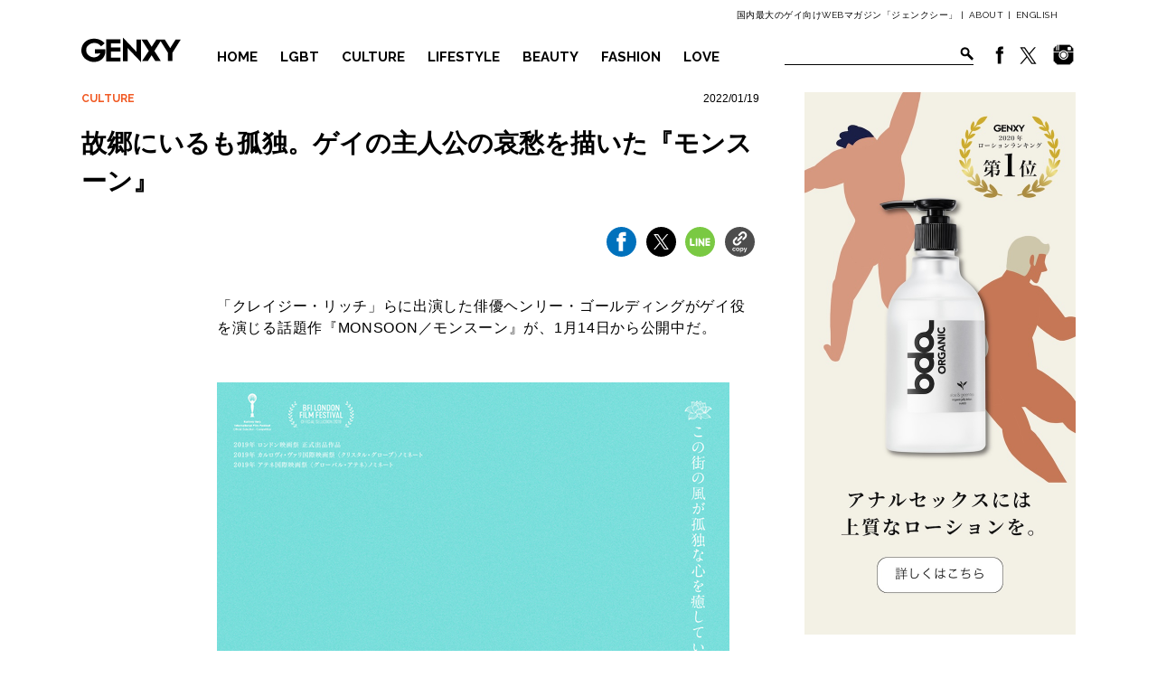

--- FILE ---
content_type: text/html; charset=UTF-8
request_url: https://genxy-net.com/post_theme04/221191ll/
body_size: 9080
content:
<!DOCTYPE html> <!--[if IE 6]><html id="ie6" dir="ltr" lang="ja" prefix="og: https://ogp.me/ns#"> <![endif]--> <!--[if IE 7]><html id="ie7" dir="ltr" lang="ja" prefix="og: https://ogp.me/ns#"> <![endif]--> <!--[if IE 8]><html id="ie8" dir="ltr" lang="ja" prefix="og: https://ogp.me/ns#"> <![endif]--> <!--[if !(IE 6) | !(IE 7) | !(IE 8)  ]><!--><html dir="ltr" lang="ja" prefix="og: https://ogp.me/ns#"> <!--<![endif]--><head><meta charset="UTF-8"><meta name="viewport" content="width=device-width"><link rel="stylesheet" id="ao_optimized_gfonts" href="https://fonts.googleapis.com/css?family=Raleway%3A500%2C600%2C700%2C100%2C800%2C900%2C400%2C200%2C300&amp;display=swap"><link rel="pingback" href="https://genxy-net.com/xmlrpc.php"> <script>(function(w,d,s,l,i){w[l]=w[l]||[];w[l].push({'gtm.start':new Date().getTime(),event:'gtm.js'});var f=d.getElementsByTagName(s)[0],j=d.createElement(s),dl=l!='dataLayer'?'&l='+l:'';j.async=true;j.src=
'//www.googletagmanager.com/gtm.js?id='+i+dl;f.parentNode.insertBefore(j,f);})(window,document,'script','dataLayer','GTM-WMD256');</script> <link media="all" href="https://genxy-net.com/wp-content/cache/autoptimize/css/autoptimize_12880fd2db008b3b98270421aa5f3c41.css" rel="stylesheet"><title>故郷にいるも孤独。ゲイの主人公の哀愁を描いた『モンスーン』</title><meta name="description" content="「クレイジー・リッチ」らに出演した俳優ヘンリー・ゴールディングがゲイ役を演じる話題作『MONSOON／モンスー" /><meta name="robots" content="max-snippet:-1, max-image-preview:large, max-video-preview:-1" /><meta name="google-site-verification" content="GLmgkhXWfrGIOsoKqMlwJ4FLeS_KivlGFsx-N9azcWk" /><link rel="canonical" href="https://genxy-net.com/post_theme04/221191ll/" /><meta name="generator" content="All in One SEO (AIOSEO) 4.6.7.1" /><meta property="og:locale" content="ja_JP" /><meta property="og:site_name" content="ジェンクシー" /><meta property="og:type" content="article" /><meta property="og:title" content="故郷にいるも孤独。ゲイの主人公の哀愁を描いた『モンスーン』" /><meta property="og:description" content="「クレイジー・リッチ」らに出演した俳優ヘンリー・ゴールディングがゲイ役を演じる話題作『MONSOON／モンスー" /><meta property="og:url" content="https://genxy-net.com/post_theme04/221191ll/" /><meta property="fb:app_id" content="966242223397117" /><meta property="fb:admins" content="191742644279351" /><meta property="og:image" content="https://genxy-net.com/wp-content/uploads/2022/01/640.jpg" /><meta property="og:image:secure_url" content="https://genxy-net.com/wp-content/uploads/2022/01/640.jpg" /><meta property="og:image:width" content="567" /><meta property="og:image:height" content="800" /><meta property="article:published_time" content="2022-01-19T02:30:51+00:00" /><meta property="article:modified_time" content="2022-01-19T02:38:33+00:00" /><meta property="article:publisher" content="https://www.facebook.com/GENXY.net/" /><meta name="twitter:card" content="summary_large_image" /><meta name="twitter:site" content="@genxy_net" /><meta name="twitter:title" content="故郷にいるも孤独。ゲイの主人公の哀愁を描いた『モンスーン』" /><meta name="twitter:description" content="「クレイジー・リッチ」らに出演した俳優ヘンリー・ゴールディングがゲイ役を演じる話題作『MONSOON／モンスー" /><meta name="twitter:creator" content="@genxy_net" /><meta name="twitter:image" content="https://genxy-net.com/wp-content/uploads/2022/01/640-1.jpg" /><meta name="google" content="nositelinkssearchbox" /> <script type="application/ld+json" class="aioseo-schema">{"@context":"https:\/\/schema.org","@graph":[{"@type":"BreadcrumbList","@id":"https:\/\/genxy-net.com\/post_theme04\/221191ll\/#breadcrumblist","itemListElement":[{"@type":"ListItem","@id":"https:\/\/genxy-net.com\/#listItem","position":1,"name":"\u5bb6","item":"https:\/\/genxy-net.com\/","nextItem":"https:\/\/genxy-net.com\/post_theme04\/221191ll\/#listItem"},{"@type":"ListItem","@id":"https:\/\/genxy-net.com\/post_theme04\/221191ll\/#listItem","position":2,"name":"\u6545\u90f7\u306b\u3044\u308b\u3082\u5b64\u72ec\u3002\u30b2\u30a4\u306e\u4e3b\u4eba\u516c\u306e\u54c0\u6101\u3092\u63cf\u3044\u305f\u300e\u30e2\u30f3\u30b9\u30fc\u30f3\u300f","previousItem":"https:\/\/genxy-net.com\/#listItem"}]},{"@type":"Organization","@id":"https:\/\/genxy-net.com\/#organization","name":"\u30b8\u30a7\u30f3\u30af\u30b7\u30fc","description":"\u56fd\u5185\u6700\u5927\u306e\u30b2\u30a4\u5411\u3051WEB\u30de\u30ac\u30b8\u30f3\u300c\u30b8\u30a7\u30f3\u30af\u30b7\u30fc\u300d","url":"https:\/\/genxy-net.com\/","sameAs":["https:\/\/twitter.com\/genxy_net"]},{"@type":"WebPage","@id":"https:\/\/genxy-net.com\/post_theme04\/221191ll\/#webpage","url":"https:\/\/genxy-net.com\/post_theme04\/221191ll\/","name":"\u6545\u90f7\u306b\u3044\u308b\u3082\u5b64\u72ec\u3002\u30b2\u30a4\u306e\u4e3b\u4eba\u516c\u306e\u54c0\u6101\u3092\u63cf\u3044\u305f\u300e\u30e2\u30f3\u30b9\u30fc\u30f3\u300f","description":"\u300c\u30af\u30ec\u30a4\u30b8\u30fc\u30fb\u30ea\u30c3\u30c1\u300d\u3089\u306b\u51fa\u6f14\u3057\u305f\u4ff3\u512a\u30d8\u30f3\u30ea\u30fc\u30fb\u30b4\u30fc\u30eb\u30c7\u30a3\u30f3\u30b0\u304c\u30b2\u30a4\u5f79\u3092\u6f14\u3058\u308b\u8a71\u984c\u4f5c\u300eMONSOON\uff0f\u30e2\u30f3\u30b9\u30fc","inLanguage":"ja","isPartOf":{"@id":"https:\/\/genxy-net.com\/#website"},"breadcrumb":{"@id":"https:\/\/genxy-net.com\/post_theme04\/221191ll\/#breadcrumblist"},"image":{"@type":"ImageObject","url":"https:\/\/genxy-net.com\/wp-content\/uploads\/2022\/01\/640-1-2.jpg","@id":"https:\/\/genxy-net.com\/post_theme04\/221191ll\/#mainImage","width":446,"height":426},"primaryImageOfPage":{"@id":"https:\/\/genxy-net.com\/post_theme04\/221191ll\/#mainImage"},"datePublished":"2022-01-19T11:30:51+09:00","dateModified":"2022-01-19T11:38:33+09:00"},{"@type":"WebSite","@id":"https:\/\/genxy-net.com\/#website","url":"https:\/\/genxy-net.com\/","name":"\u30b8\u30a7\u30f3\u30af\u30b7\u30fc","description":"\u56fd\u5185\u6700\u5927\u306e\u30b2\u30a4\u5411\u3051WEB\u30de\u30ac\u30b8\u30f3\u300c\u30b8\u30a7\u30f3\u30af\u30b7\u30fc\u300d","inLanguage":"ja","publisher":{"@id":"https:\/\/genxy-net.com\/#organization"}}]}</script> <link href='https://fonts.gstatic.com' crossorigin='anonymous' rel='preconnect' /><link rel="alternate" type="application/rss+xml" title="ジェンクシー &raquo; フィード" href="https://genxy-net.com/feed/" /><link rel="alternate" type="application/rss+xml" title="ジェンクシー &raquo; コメントフィード" href="https://genxy-net.com/comments/feed/" /> <script type="text/javascript" src="https://genxy-net.com/wp-includes/js/jquery/jquery.min.js" id="jquery-core-js"></script> <script type="text/javascript" src="https://genxy-net.com/wp-includes/js/jquery/jquery-migrate.min.js" id="jquery-migrate-js"></script> <script type="text/javascript" src="https://genxy-net.com/wp-content/themes/genxy_2017/js/slick.min.js" id="slick-js-js"></script> <script type="text/javascript" src="//cdnjs.cloudflare.com/ajax/libs/jquery-easing/1.3/jquery.easing.min.js" id="easing-js"></script> <script type="text/javascript" src="https://genxy-net.com/wp-content/cache/autoptimize/js/autoptimize_single_8fdd05740b2e1ca2f619d7c704693c87.js" id="scroll-fade-js"></script> <script type="text/javascript" src="https://genxy-net.com/wp-content/themes/genxy_2017/js/bxslider/jquery.bxslider.min.js" id="bx-js"></script> <script type="text/javascript" src="https://genxy-net.com/wp-content/cache/autoptimize/js/autoptimize_single_b257e0969014adf4d5836b545fd6ccfc.js" id="bxslide-js"></script> <link rel="EditURI" type="application/rsd+xml" title="RSD" href="https://genxy-net.com/xmlrpc.php?rsd" /><link rel="shortcut icon" href="https://genxy-net.com/wp-content/uploads/2017/11/favicon.ico" /><link rel="apple-touch-icon-precomposed" href="https://genxy-net.com/wp-content/uploads/2017/11/4495bed8051fcc9fd4ac4bababda36e3.png" /><meta name="popin:image" content="https://genxy-net.com/wp-content/uploads/2022/01/640-1-2.jpg"></head><body class="post_theme04-template-default single single-post_theme04 postid-64695 single-author singular two-column right-sidebar"> <noscript><iframe src="//www.googletagmanager.com/ns.html?id=GTM-WMD256" height="0" width="0" style="display:none;visibility:hidden"></iframe></noscript><div><div id="hda"><div id="Header"><div class="h_box01"><div class="h_wrap"><p>国内最大のゲイ向けWEBマガジン「ジェンクシー」 |<a href="https://genxy-net.com/about-2/">ABOUT</a>|<a class="lang_selector trn" href="http://translate.google.com/translate?hl=en&sl=ja&tl=en&u=https://genxy-net.com">ENGLISH</a></p></div></div><div id="box" class="h_box02"><div id="Header_wp"><h1><a href="https://genxy-net.com"><img src="https://genxy-net.com/wp-content/themes/genxy_2017/img/common/logo_black.svg" alt="GENXY" width="110"></a></h1><ul><li class="menu_lft bdr_btm"><a href="https://genxy-net.com">HOME</a></li><li class="menu_lft bdr_btm bdr_top"><a href="https://genxy-net.com/lgbt/">LGBT</a></li><li class="menu_lft bdr_btm"><a href="https://genxy-net.com/culture/">CULTURE</a></li><li class="meny_rgt bdr_btm"><a href="https://genxy-net.com/lifestyle/">LIFESTYLE</a></li><li class="meny_rgt bdr_btm"><a href="https://genxy-net.com/beauty/">BEAUTY</a></li><li class="menu_lft bdr_btm"><a href="https://genxy-net.com/fashion/">FASHION</a></li><li class="meny_rgt bdr_btm"><a href="https://genxy-net.com/love_sex/">LOVE</a></li><li class="snms"><a href="https://www.facebook.com/GENXY.net" target="_blank"><img src="https://genxy-net.com/wp-content/themes/genxy_2017/img/fb_icon.png"></a><a href="https://twitter.com/genxy_net" target="_blank"><img src="https://genxy-net.com/wp-content/themes/genxy_2017/img/twi_icon.png"></a><a href="https://www.instagram.com/genxy_magazine/" target="_blank" style="margin-left: 7px;"><img src="https://genxy-net.com/wp-content/themes/genxy_2017/img/insta_ico.png"></a></li><li class="fmr"><div class="form"><form method="get" action="https://genxy-net.com"><input type="text" value="" name="s"><input type="submit" value="検索"></form><div class="clr"></div></div></li></ul></div></div></div></div><div id="bdy"><div id="Topics" class="sglOp cf"><div class="contents_box"><div class="breadcrumb cf"> <a href="https://genxy-net.com/./culture/" rel="category tag">CULTURE</a></div><div class="eigz">2022/01/19</div><h2 class="page_ttl">故郷にいるも孤独。ゲイの主人公の哀愁を描いた『モンスーン』</h2><div class="sns_share_btn"><ul class="snsBox"><li class="ogn_fb"><a href="javascript:void(0);" data-url="https://www.facebook.com/sharer/sharer.php?u=https://genxy-net.com/post_theme04/221191ll/" data-type="facebook"><img src="https://genxy-net.com/wp-content/themes/genxy_2017/img/sns/btn_fb.svg" alt="facebook"></a></li><li class="ogn_tw"><a href="javascript:void(0);" data-url="https://x.com/share?url=https://genxy-net.com/post_theme04/221191ll/&amp;text=故郷にいるも孤独。ゲイの主人公の哀愁を描いた『モンスーン』" data-type="twitter"><img src="https://genxy-net.com/wp-content/themes/genxy_2017/img/sns/btn_tw.svg" alt="X(Twitter)"></a></li><li class="ogn_line"><a href="javascript:void(0);" data-url="https://timeline.line.me/social-plugin/share?url=https://genxy-net.com/post_theme04/221191ll/" data-type="line"><img src="https://genxy-net.com/wp-content/themes/genxy_2017/img/sns/btn_ln.svg" alt="line"></a></li><li class="ogn_copy"><a href="javascript:void(0);" data-url="https://genxy-net.com/post_theme04/221191ll/" data-type="copy"><img src="https://genxy-net.com/wp-content/themes/genxy_2017/img/sns/btn_copy.svg" alt="Copy"></a></li></ul></div><div class="p02 conrw"><div class="cont_hhz"><p class="p1">「クレイジー・リッチ」らに出演した俳優ヘンリー・ゴールディングがゲイ役を演じる話題作『<yt-formatted-string force-default-style="" class="style-scope ytd-video-primary-info-renderer">MONSOON／モンスーン</yt-formatted-string>』が、1月14日から公開中だ。</p><p>&nbsp;</p><p>&nbsp;</p><p><img fetchpriority="high" decoding="async" src="https://genxy-net.com/wp-content/uploads/2022/01/640.jpg" alt="" width="567" height="800" class="alignnone size-full wp-image-64696" srcset="https://genxy-net.com/wp-content/uploads/2022/01/640.jpg 567w, https://genxy-net.com/wp-content/uploads/2022/01/640-425x600.jpg 425w, https://genxy-net.com/wp-content/uploads/2022/01/640-213x300.jpg 213w, https://genxy-net.com/wp-content/uploads/2022/01/640-354x500.jpg 354w" sizes="(max-width: 567px) 100vw, 567px" /></p><p>&nbsp;</p><p>&nbsp;</p><p class="p1">映画の舞台はベトナム。</p><p class="p1">主人公 キット（ヘンリー・ゴールディング）は、両親の遺灰を埋葬すべく、30年ぶりに祖国であるサイゴン（現ホーチミン）に足を踏み入れる。</p><p>&nbsp;</p><p class="p1">キットは6歳のとき、家族とともにベトナム戦争後の混乱を逃れてイギリスへ渡った難民。以来、これが初めての帰郷だった。</p><p>&nbsp;</p><p class="p1">もはやベトナム語すらままならない彼は、英語が話せる従兄弟のリー（デヴィッド・トラン）の助けを借りながら、どこか大事な場所を探し始めるが、思うようには進まない。</p><p class="p1">サイゴンは今やすっかり経済成長を遂げ、かつての姿は見る影もなかったからだ。</p><p>&nbsp;</p><p>&nbsp;</p><p><img decoding="async" src="https://genxy-net.com/wp-content/uploads/2022/01/640-1.jpg" alt="" width="639" height="426" class="alignnone size-full wp-image-64697" srcset="https://genxy-net.com/wp-content/uploads/2022/01/640-1.jpg 639w, https://genxy-net.com/wp-content/uploads/2022/01/640-1-600x400.jpg 600w, https://genxy-net.com/wp-content/uploads/2022/01/640-1-450x300.jpg 450w" sizes="(max-width: 639px) 100vw, 639px" /></p><p>&nbsp;</p><p>&nbsp;</p><p class="p1">そんな中、ネットで知り合ったアフリカ系アメリカ人のルイス（パーカー・ソーヤーズ）と一夜をともにするキット。ルイスの父親はベトナム戦争に従軍したという過去を持ち、そのことを隠してこの国で暮らしていた。</p><p>&nbsp;</p><p>そしてキットは、自身の家族の亡命にまつわる“ある真実”を聞かされることになるのだった——。</p><p>&nbsp;</p><p>&nbsp;</p><p><iframe width="560" height="315" src="https://www.youtube.com/embed/2LVzOxvYctw?controls=0" title="YouTube video player" frameborder="0" allow="accelerometer; autoplay; clipboard-write; encrypted-media; gyroscope; picture-in-picture" allowfullscreen="allowfullscreen"></iframe></p><p>&nbsp;</p><p>&nbsp;</p><p>故郷にいるも孤独。</p><p>哀愁漂う主人公と、同性同士の恋愛——。そんな人生模様を描くのは、ホン・カウ監督。</p><p class="p1"><p class="p1">カミングアウトを題材にした前作『追憶と、踊りながら』が話題を呼んでいた。</p><p>&nbsp;</p><p class="p1"><span>監督自身もカンボジアからイギリスへと移った移民であり、ゲイを公表している。自身の経験とも重なる部分が多い作品と言えるだろう。（前作のインタビューは<span style="text-decoration: underline;"><span style="color: #3366ff; text-decoration: underline;"><a href="https://genxy-net.com/post_theme04/inter150523/" target="_blank" style="color: #3366ff; text-decoration: underline;" rel="noopener">こちら &gt;&gt;</a></span></span>）</span></p><p>&nbsp;</p><p class="p4">映画『<yt-formatted-string force-default-style="" class="style-scope ytd-video-primary-info-renderer">MONSOON／モンスーン</yt-formatted-string>』は<span class="s1">1</span>月<span class="s1">14</span>日に東京・ヒューマントラストシネマ有楽町ほか全国で公開中。</p><p>&nbsp;</p></div><p class="p01"></p></div><div></div></div><div class="side_box"><div class="bnr01"><a href="https://www.bdaorganic.jp/lp/hardlp/"><img src="https://genxy-net.com/wp-content/uploads/2014/08/bda_PCbanner-2.jpg" alt=""></a></div></div></div><div class="specialBox"><h2><img src="https://genxy-net.com/wp-content/themes/genxy_2017/img/common/ttl_special.svg" alt="SPECIAL"></h2><div class="pickupIn"><div class="pickup_contents"><a href="https://genxy-net.com/post_theme04/pr_pepee202511/"><figure style="background-image: url(https://genxy-net.com/wp-content/uploads/2025/11/TOP2.jpg);"><img src="https://genxy-net.com/wp-content/themes/genxy_2017/img/sp.gif"></figure></a><h3>気持ちよさが違う！？アナル用ローション『ぺぺSP バックドア』をレビュー</h3></div><div class="pickup_contents"><a href="https://genxy-net.com/post_theme04/aidsday2023_2/"><figure style="background-image: url(https://genxy-net.com/wp-content/uploads/2023/12/HIV1.jpg);"><img src="https://genxy-net.com/wp-content/themes/genxy_2017/img/sp.gif"></figure></a><h3>HIV陽性になったら──生活はどうなるの？</h3></div><div class="pickup_contents"><a href="https://genxy-net.com/post_theme04/sleep2310/"><figure style="background-image: url(https://genxy-net.com/wp-content/uploads/2023/10/TOP_sleep-1.jpg);"><img src="https://genxy-net.com/wp-content/themes/genxy_2017/img/sp.gif"></figure></a><h3>「眠れない…」を解消！いま話題の睡眠アイテム５選</h3></div><div class="pickup_contents"><a href="https://genxy-net.com/post_theme04/g07121/"><figure style="background-image: url(https://genxy-net.com/wp-content/uploads/2022/07/eye2.jpg);"><img src="https://genxy-net.com/wp-content/themes/genxy_2017/img/sp.gif"></figure></a><h3>大人ゲイカップル旅におすすめ！全室スイートの沖縄ホテル</h3></div><div class="pickup_contents"><a href="https://genxy-net.com/post_theme04/mae27/"><figure style="background-image: url(https://genxy-net.com/wp-content/uploads/2024/04/Fhuxe2Zq.jpg);"><img src="https://genxy-net.com/wp-content/themes/genxy_2017/img/sp.gif"></figure></a><h3>台湾漫画のTOP3に！ゲイ３人の三角関係を描く話題作『老師！男友還給我』誕生秘話を作者に聞いてみた</h3></div></div></div><div id="sglBtmBox" class="sglOp"><div id="editorsChoice"><h2><img src="https://genxy-net.com/wp-content/themes/genxy_2017/img/common/ttl_editors.svg" alt="EDITORS CHOICE" class="noFade"><span>編集部オススメ</span></h2><ul class="recommendList"><li class="recommendLi"> <a href="https://genxy-net.com/post_theme04/1229117ll/"><figure><img src="https://genxy-net.com/wp-content/uploads/2017/12/a90dcbe009b286886764eaa3ba912146-1000x500.jpg" alt="米プロレスラーが、ゲイをカミングアウト。一時はうつや自殺未遂も"></figure><p>米プロレスラーが、ゲイをカミングアウト。一時はうつや自殺未遂も</p> </a></li><li class="recommendLi"> <a href="https://genxy-net.com/post_theme04/36q234/"><figure><img src="https://genxy-net.com/wp-content/uploads/2023/07/20230624_choco001-950x500.jpg" alt="ゲイテーマの映画「チョコレートドーナツ」舞台、10月に待望の再演！"></figure><p>ゲイテーマの映画「チョコレートドーナツ」舞台、10月に待望の再演！</p> </a></li><li class="recommendLi"> <a href="https://genxy-net.com/post_theme04/6321456l/"><figure><img src="https://genxy-net.com/wp-content/uploads/2022/10/863D4586-1A9B-4F48-A2FC-BD5EF29BF869.webp" alt="女同士の恋を描く「作りたい女と食べたい女」、NHKでドラマ化！"></figure><p>女同士の恋を描く「作りたい女と食べたい女」、NHKでドラマ化！</p> </a></li><li class="recommendLi"> <a href="https://genxy-net.com/post_theme04/24524l9/"><figure><img src="https://genxy-net.com/wp-content/uploads/2023/04/5-1-526x500.jpg" alt="「カルバン・クライン」からプライドを祝したアイテムが新登場！"></figure><p>「カルバン・クライン」からプライドを祝したアイテムが新登場！</p> </a></li><li class="recommendLi"> <a href="https://genxy-net.com/post_theme04/5312217l/"><figure><img src="https://genxy-net.com/wp-content/uploads/2017/05/593060a1513f0787d200a8888292234a-750x500.jpg" alt="「男版人魚」「男版妖精」の絵文字が登場。絵文字のジェンダーレス化が進む"></figure><p>「男版人魚」「男版妖精」の絵文字が登場。絵文字のジェンダーレス化が進む</p> </a></li><li class="recommendLi"> <a href="https://genxy-net.com/post_theme04/gaymovie2023_11/"><figure><img src="https://genxy-net.com/wp-content/uploads/2023/11/TOP-800x500.jpg" alt="話題作多数！11月公開「同性愛」テーマの映画まとめ"></figure><p>話題作多数！11月公開「同性愛」テーマの映画まとめ</p> </a></li></ul></div><div class="side_box"><div class="bnr01"><a href="https://www.bdaorganic.jp/lp/hardlp/"><img src="https://genxy-net.com/wp-content/uploads/2014/08/bda_PCbanner-2.jpg" alt=""></a></div></div></div><div id="Ranking"><h2><img src="https://genxy-net.com/wp-content/themes/genxy_2017/img/common/ttl_ranking.svg" alt="RANKING"><span>アクセスランキング</span></h2><div class="wrap02"><div class="box" data-num="1"><a href="https://genxy-net.com/post_theme04/251241l/" style="background-image: url(https://genxy-net.com/wp-content/uploads/2025/12/BF2_pullaside_00098trim-trim-600x338.webp);"></a><div><p class="tag">CULTURE</p><h3>『ボーイフレンド』シーズン2、来年1月配信スタート！</h3></div></div><div class="box" data-num="2"><a href="https://genxy-net.com/post_theme04/mae38/" style="background-image: url(https://genxy-net.com/wp-content/uploads/2025/10/P_20240309_155643-1-600x450.webp);"></a><div><p class="tag">LIFESTYLE</p><h3>日本を離れて10余年。台湾在住ライターはどうして台北に？</h3></div></div><div class="box" data-num="3"><a href="https://genxy-net.com/post_theme04/pr_pepee202511/" style="background-image: url(https://genxy-net.com/wp-content/uploads/2025/11/TOP2-600x600.jpg);"></a><div><p class="tag">LOVE</p><h3>気持ちよさが違う！？アナル用ローション『ぺぺSP バックドア』をレビュー</h3></div></div><div class="box" data-num="4"><a href="https://genxy-net.com/post_theme04/korea_movie/" style="background-image: url(https://genxy-net.com/wp-content/uploads/2023/10/TOP-3-600x600.jpg);"></a><div><p class="tag">CULTURE</p><h3>名作「韓国ゲイ映画」オススメ6選</h3></div></div><div class="box" data-num="5"><a href="https://genxy-net.com/post_theme04/cravesaga_202508/" style="background-image: url(https://genxy-net.com/wp-content/uploads/2025/08/9mon_top-600x600.jpg);"></a><div><p class="tag">CULTURE</p><h3>『クレサガ』2.5周年記念インタビュー！今だから話せる裏話と、今後の展開とは？</h3></div></div></div></div><div class="sns_share_btn03" id="followUs"><h3><img src="https://genxy-net.com/wp-content/themes/genxy_2017/img/common/ttl_follow.svg" alt="FOLLOW US!"></h3><p class="snsCatch">ジェンクシーのSNSをフォローして最新情報をゲット！</p><ul><li><a href="javascript:void(0);" data-url="https://www.facebook.com/GENXY.net/" data-type="fb"><img src="https://genxy-net.com/wp-content/themes/genxy_2017/img/sns/ico_fb.svg" width="64" alt="facebook"><span><img src="https://genxy-net.com/wp-content/themes/genxy_2017/img/sns/ico_fb_hv.svg" width="64" alt="facebook"></span></a></li><li><a href="javascript:void(0);" data-url="https://twitter.com/intent/follow?screen_name=genxy_net" data-type="tw"><img src="https://genxy-net.com/wp-content/themes/genxy_2017/img/sns/ico_tw.svg" width="64" alt="Twitter"><span><img src="https://genxy-net.com/wp-content/themes/genxy_2017/img/sns/ico_tw_hv.svg" width="64" alt="Twitter"></span></a></li><li><a href="javascript:void(0);" data-url="https://www.instagram.com/genxy_magazine?ref=badge" data-type="insta"><img src="https://genxy-net.com/wp-content/themes/genxy_2017/img/sns/ico_insta.svg" width="64" alt="line"><span><img src="https://genxy-net.com/wp-content/themes/genxy_2017/img/sns/ico_insta_hv.svg" width="64" alt="line"></span></a></li></ul> <script type="text/javascript">jQuery(function($){
	$('.sns_share_btn03 li a').each(function(){
		$(this).click(function(){
			window.open($(this).data('url'),$(this).data('type')+'window','width=620,height=500,personalbar=0,toolbar=0,scrollbars=1,sizable=1');
			return false;
		});
	});
});</script> </div><div id="Footer" class="cf"><div class="f_wrap"><div class="footer_left"> <a class="f_logo" href="https://genxy-net.com"><img src="https://genxy-net.com/wp-content/themes/genxy_2017/img/common/logo_white.svg" alt="GENXY" /></a><div class="f_menu"><ul><li><a href="https://genxy-net.com/about-2/"><span>ABOUT</span>GENXY について</a></li><li><a href="https://genxy-net.com/about-2/#ms"><span>CONTACT</span>お問い合わせ</a></li><li><a href="https://genxy-net.com/about-2/#about"><span>COMPANY</span>運営会社情報</a></li><li><a href="https://genxy-net.com/program/"><span>ADD</span>広告掲載について</a></li></ul></div></div><div class="footer_right"><ul><li><a href="https://genxy-net.com/lgbt"><span>LGBT</span>国内・海外のLGBT最新ニュースをお届け</a></li><li><a href="https://genxy-net.com/culture"><span>CULTURE</span>LGBT映画、音楽、アート、総合エンタメ情報を配信</a></li><li><a href="https://genxy-net.com/lifestyle"><span>LIFESTYLE</span>グルメ、旅行、ライフスタイル情報</a></li><li><a href="https://genxy-net.com/beauty"><span>BEAUTY</span>美容、筋トレ、健康情報</a></li><li><a href="https://genxy-net.com/fashion"><span>FASHION</span>ファッション、ゲイ的トレンド情報</a></li><li><a href="https://genxy-net.com/love_sex"><span>LOVE</span>恋愛、セックス</a></li></ul></div><p id="CR">GENXY CO,.LTD. ALL RIGHT RESERVED.</p></div></div></div></div> <script type="text/javascript" src="https://genxy-net.com/wp-includes/js/dist/hooks.min.js" id="wp-hooks-js"></script> <script type="text/javascript" src="https://genxy-net.com/wp-includes/js/dist/i18n.min.js" id="wp-i18n-js"></script> <script type="text/javascript" id="wp-i18n-js-after">wp.i18n.setLocaleData( { 'text direction\u0004ltr': [ 'ltr' ] } );</script> <script type="text/javascript" src="https://genxy-net.com/wp-content/cache/autoptimize/js/autoptimize_single_efc27e253fae1b7b891fb5a40e687768.js" id="swv-js"></script> <script type="text/javascript" id="contact-form-7-js-extra">var wpcf7 = {"api":{"root":"https:\/\/genxy-net.com\/wp-json\/","namespace":"contact-form-7\/v1"}};</script> <script type="text/javascript" id="contact-form-7-js-translations">( function( domain, translations ) {
	var localeData = translations.locale_data[ domain ] || translations.locale_data.messages;
	localeData[""].domain = domain;
	wp.i18n.setLocaleData( localeData, domain );
} )( "contact-form-7", {"translation-revision-date":"2024-07-17 08:16:16+0000","generator":"GlotPress\/4.0.1","domain":"messages","locale_data":{"messages":{"":{"domain":"messages","plural-forms":"nplurals=1; plural=0;","lang":"ja_JP"},"This contact form is placed in the wrong place.":["\u3053\u306e\u30b3\u30f3\u30bf\u30af\u30c8\u30d5\u30a9\u30fc\u30e0\u306f\u9593\u9055\u3063\u305f\u4f4d\u7f6e\u306b\u7f6e\u304b\u308c\u3066\u3044\u307e\u3059\u3002"],"Error:":["\u30a8\u30e9\u30fc:"]}},"comment":{"reference":"includes\/js\/index.js"}} );</script> <script type="text/javascript" src="https://genxy-net.com/wp-content/cache/autoptimize/js/autoptimize_single_0b1719adf5fa7231cb1a1b54cf11a50e.js" id="contact-form-7-js"></script> <script type="text/javascript" src="https://genxy-net.com/wp-includes/js/comment-reply.min.js" id="comment-reply-js" async="async" data-wp-strategy="async"></script> <script type="text/javascript" src="https://genxy-net.com/wp-content/cache/autoptimize/js/autoptimize_single_54f6b7ff99539f1b2f3f7691f9fe9c66.js" id="popin-js-js"></script> <script type="text/javascript" src="https://genxy-net.com/wp-content/cache/autoptimize/js/autoptimize_single_9986f713fc1e77530d1b3c116b8912b6.js" id="all-js"></script> <script type="text/javascript" src="https://b.st-hatena.com/js/bookmark_button.js" id="bk-hatena-js"></script> <script type="text/javascript" src="https://genxy-net.com/wp-content/cache/autoptimize/js/autoptimize_single_b123f5da0fcc4aba76860ddccebd913d.js" id="jq-single-js"></script> </body></html>

--- FILE ---
content_type: image/svg+xml
request_url: https://genxy-net.com/wp-content/themes/genxy_2017/img/common/logo_black.svg
body_size: 782
content:
<?xml version="1.0" encoding="utf-8"?>
<!-- Generator: Adobe Illustrator 22.1.0, SVG Export Plug-In . SVG Version: 6.00 Build 0)  -->
<svg version="1.1" id="レイヤー_1" xmlns="http://www.w3.org/2000/svg" xmlns:xlink="http://www.w3.org/1999/xlink" x="0px"
	 y="0px" viewBox="0 0 246 62" style="enable-background:new 0 0 246 62;" xml:space="preserve">
<g>
	<polygon points="61.6,59.3 96.8,59.3 96.8,49.6 73.3,49.6 73.3,34.9 96.8,34.9 96.8,25.1 73.3,25.1 73.3,15.4 96.8,15.4 96.8,5.6 
		61.6,5.6 	"/>
	<polygon points="139,5.9 138.1,5.9 136.7,5.9 136.7,36 102.7,1 102.7,58.9 111.5,58.9 113.5,58.9 113.5,58.9 114.6,58.9 
		114.6,26.7 141.2,54 147.6,61 147.6,60.6 147.8,60.9 147.8,5.9 139.1,5.9 	"/>
	<polygon points="243.4,5.9 242.4,5.9 233.3,5.9 219.8,26.7 206.4,5.9 198.8,5.9 198.8,5.9 195.8,5.9 194.8,5.9 185.6,5.9 
		173.9,23.6 162.7,5.9 152.6,5.9 152.6,5.9 148.7,5.9 166.8,33.6 150.3,58 158.7,58 160.3,58 164.6,58 173.8,44.1 182.9,58 
		188.8,58 188.8,58 196.6,58 180.7,33.6 196.2,9.9 214.4,38.3 214.4,58 215.4,58 224.2,58 225.3,58 225.3,38.3 246,5.9 	"/>
	<path d="M33.6,29.7l-0.1,10.1l13.2-0.1c-0.8,2.2-2.4,4.2-4.7,5.9c-3.2,2.4-6.8,3.6-10.8,3.6c-4.7,0-9-1.6-13-4.8
		c-2.6-2.1-4.4-4.6-5.5-7.4c-0.7-2.8-1.9-10.3,2.2-14.7c5.1-5.5,9.3-6.6,9.3-6.6c6.3-2.2,10.1-1.5,14.7-0.4c4.6,1.1,9.9,7.1,9.9,7.1
		l8.9-7.2c0,0-11.5-14.6-32.8-10.7c-1.8,0.2-3.4,0.7-4.7,1.1C-4,12.8-7.3,45.2,14.9,56c1.9,1.2,3.9,2,6.4,2.9c0.3,0.1,0.6,0.2,1,0.3
		c1.5,0.5,2.5,0.7,3.1,0.7c2.7,0.4,4.7,0.4,4.7,0.4s4.8,0.2,9.8-1c5-1.2,8.8-4.1,8.8-4.1s5.3-3.9,7.6-8.3c2.2-4.4,2.9-7.2,3.1-12
		c0.1-4.8,0-5.3,0-5.3L33.6,29.7z"/>
</g>
</svg>


--- FILE ---
content_type: image/svg+xml
request_url: https://genxy-net.com/wp-content/themes/genxy_2017/img/common/ttl_follow.svg
body_size: 938
content:
<svg xmlns="http://www.w3.org/2000/svg" viewBox="0 0 231 24" width="231" height="24"><path d="M.2 23.7V.3h15.9V5H5.6v5h8.6v4.4H5.6v9.2H.2zM32.6 23.9c-1.7 0-3.3-.3-4.8-1-1.4-.7-2.7-1.6-3.7-2.7s-1.8-2.4-2.4-3.8c-.6-1.4-.8-2.9-.8-4.4 0-1.5.3-3 .9-4.5.6-1.4 1.4-2.7 2.4-3.8 1-1.1 2.3-2 3.7-2.6 1.4-.6 3-1 4.7-1 1.7 0 3.3.3 4.8 1 1.4.7 2.7 1.6 3.7 2.7s1.8 2.4 2.3 3.8c.5 1.4.8 2.9.8 4.4 0 1.5-.3 3-.9 4.5-.6 1.4-1.4 2.7-2.4 3.8-1 1.1-2.3 2-3.7 2.6s-3 1-4.6 1zM26.5 12c0 .9.1 1.8.4 2.6.3.8.7 1.6 1.2 2.3.5.7 1.2 1.2 1.9 1.6.8.4 1.6.6 2.6.6s1.9-.2 2.7-.6c.8-.4 1.4-1 1.9-1.6.5-.7.9-1.4 1.1-2.3s.4-1.7.4-2.6c0-.9-.1-1.8-.4-2.6-.3-.8-.7-1.6-1.2-2.2-.5-.6-1.2-1.2-1.9-1.6-.7-.5-1.6-.6-2.6-.6s-1.9.2-2.7.6c-.8.4-1.4.9-1.9 1.6-.5.7-.9 1.4-1.2 2.3-.2.8-.3 1.6-.3 2.5zM50.7 23.7V.3h5.4V19h11.4v4.8H50.7zM73.3 23.7V.3h5.4V19H90v4.8H73.3zM106.1 23.9c-1.7 0-3.3-.3-4.8-1-1.4-.7-2.7-1.6-3.7-2.7s-1.8-2.4-2.4-3.8c-.6-1.4-.8-2.9-.8-4.4 0-1.5.3-3 .9-4.5.6-1.4 1.4-2.7 2.4-3.8 1-1.1 2.3-2 3.7-2.6 1.4-.6 3-1 4.7-1 1.7 0 3.3.3 4.8 1 1.4.7 2.7 1.6 3.7 2.7s1.8 2.4 2.3 3.8c.5 1.4.8 2.9.8 4.4 0 1.5-.3 3-.9 4.5-.6 1.4-1.4 2.7-2.4 3.8-1 1.1-2.3 2-3.7 2.6s-2.9 1-4.6 1zM100 12c0 .9.1 1.8.4 2.6.3.8.7 1.6 1.2 2.3.5.7 1.2 1.2 1.9 1.6.8.4 1.6.6 2.6.6s1.9-.2 2.7-.6c.8-.4 1.4-1 1.9-1.6.5-.7.9-1.4 1.1-2.3s.4-1.7.4-2.6c0-.9-.1-1.8-.4-2.6s-.7-1.6-1.2-2.2c-.5-.6-1.2-1.2-1.9-1.6s-1.5-.6-2.5-.6-1.9.2-2.7.6c-.8.4-1.4.9-1.9 1.6-.5.7-.9 1.4-1.2 2.3-.2.8-.4 1.6-.4 2.5zM132 .3h5l2.4 7.5 2.4-7.5h5l-3.9 10.9 2.4 6.3L151.2.3h5.9l-9.4 23.4h-4.5l-3.7-9.2-3.7 9.2h-4.6L121.9.3h5.9l5.9 17.2 2.3-6.3-4-10.9zM183.4 19.1c.9 0 1.7-.2 2.3-.6.6-.4 1.2-.9 1.6-1.5.4-.6.7-1.4.8-2.2s.2-1.7.2-2.5V.3h5.4v12c0 1.6-.2 3.1-.6 4.6-.4 1.4-1 2.6-1.9 3.7-.8 1.1-1.9 1.9-3.2 2.5-1.3.6-2.9.9-4.7.9-1.9 0-3.5-.3-4.8-1-1.3-.6-2.4-1.5-3.2-2.6s-1.4-2.3-1.8-3.7c-.4-1.4-.6-2.9-.6-4.4V.3h5.4v12c0 .9.1 1.8.3 2.6.2.8.5 1.5.9 2.2.4.6.9 1.1 1.5 1.5s1.5.5 2.4.5zM215.4 7.1c-.1-.1-.3-.3-.7-.5-.4-.2-.9-.5-1.5-.8-.6-.3-1.2-.5-1.9-.7-.7-.2-1.4-.3-2.1-.3-1.9 0-2.9.6-2.9 1.9 0 .4.1.7.3 1s.5.5.9.7.9.4 1.5.6c.6.2 1.3.4 2.1.6 1.1.3 2.1.6 3 1 .9.4 1.7.8 2.3 1.4.6.5 1.1 1.2 1.5 2 .3.8.5 1.7.5 2.8 0 1.3-.2 2.4-.7 3.3-.5.9-1.2 1.7-2 2.2-.8.6-1.7 1-2.8 1.2-1.1.3-2.1.4-3.3.4-.9 0-1.7-.1-2.6-.2-.9-.1-1.8-.3-2.6-.6-.9-.3-1.7-.6-2.5-.9-.8-.4-1.5-.8-2.2-1.2l2.4-4.7c.1.1.4.3.9.6s1.1.6 1.8.9c.7.3 1.5.6 2.4.8.9.2 1.8.4 2.7.4 1.9 0 2.9-.6 2.9-1.7 0-.4-.1-.8-.4-1.1s-.7-.5-1.2-.8c-.5-.2-1.1-.4-1.8-.6s-1.4-.4-2.3-.7c-1.1-.3-2-.7-2.8-1.1s-1.4-.8-2-1.3c-.5-.5-.9-1.1-1.2-1.7-.3-.7-.4-1.4-.4-2.3 0-1.2.2-2.3.7-3.3.5-.9 1.1-1.7 1.9-2.4.8-.6 1.7-1.1 2.8-1.5s2.2-.5 3.3-.5c.8 0 1.6.1 2.4.2.8.2 1.6.4 2.3.6s1.4.5 2 .8c.6.3 1.2.6 1.7.9l-2.4 4.6zM225.5 14.4V0h5.3v14.4h-5.3zm0 9.3v-5.5h5.3v5.5h-5.3z"/></svg>

--- FILE ---
content_type: application/javascript
request_url: https://genxy-net.com/wp-content/cache/autoptimize/js/autoptimize_single_54f6b7ff99539f1b2f3f7691f9fe9c66.js
body_size: 151
content:
(function(){var pa=document.createElement('script');pa.type='text/javascript';pa.charset="utf-8";pa.async=true;pa.src=window.location.protocol+"//api.popin.cc/searchbox/genxy-net.js";var s=document.getElementsByTagName('script')[0];s.parentNode.insertBefore(pa,s);})();

--- FILE ---
content_type: image/svg+xml
request_url: https://genxy-net.com/wp-content/themes/genxy_2017/img/sns/btn_tw.svg
body_size: 250
content:
<svg xmlns="http://www.w3.org/2000/svg" viewBox="0 0 74 74" width="74" height="74"><circle cx="37" cy="37" r="37" fill="#000"/><path d="M40.5 34.1 54.3 18H51L39 32l-9.6-14H18.3l14.5 21.1L18.3 56h3.3l12.7-14.8L44.4 56h11.1L40.4 34.1ZM36 39.3l-1.5-2.1-11.7-16.7h5L37.2 34l1.5 2.1L51 53.7h-5L36 39.4Z" style="fill:#fff;stroke-width:0"/></svg>

--- FILE ---
content_type: image/svg+xml
request_url: https://genxy-net.com/wp-content/themes/genxy_2017/img/common/ttl_special.svg
body_size: 893
content:
<svg xmlns="http://www.w3.org/2000/svg" viewBox="0 0 194 31" width="194" height="31"><path d="M20.1 9.3c-.1-.1-.4-.3-.9-.6s-1.1-.6-1.9-1-1.6-.6-2.5-.9c-.9-.2-1.8-.4-2.7-.4-2.3.1-3.5.9-3.5 2.6 0 .5.1.9.4 1.2s.7.6 1.2.9c.5.3 1.2.5 1.9.7.8.2 1.7.5 2.7.7 1.4.4 2.7.8 3.8 1.3 1.1.5 2.1 1 2.9 1.7.8.7 1.4 1.5 1.8 2.5.4 1 .6 2.1.6 3.5 0 1.7-.3 3.1-.9 4.2-.6 1.1-1.4 2.1-2.5 2.8-1 .7-2.2 1.2-3.5 1.5-1.3.3-2.7.5-4.1.5-1.1 0-2.2-.1-3.3-.2-1.1-.2-2.2-.4-3.3-.7-1.1-.3-2.1-.7-3.1-1.1-1-.4-1.9-1-2.8-1.5l3-5.9c.1.1.5.4 1.1.8.6.4 1.4.8 2.3 1.2.9.4 1.9.7 3 1 1.1.3 2.2.5 3.4.5 2.4 0 3.6-.7 3.6-2.2 0-.6-.2-1-.5-1.4-.4-.4-.9-.7-1.5-1-.6-.3-1.4-.6-2.3-.8-.9-.2-1.8-.5-2.8-.8-1.6-.6-2.7-1.1-3.7-1.5-1-.5-1.8-1-2.5-1.7S2.4 13.8 2 13c-.3-.8-.5-1.8-.5-2.9 0-1.6.3-2.9.9-4.1.6-1.2 1.4-2.2 2.4-3 1-.8 2.2-1.4 3.5-1.8C9.6.8 11 .6 12.5.6c1 0 2 .1 3 .3 1 .2 2 .4 2.9.7.9.3 1.8.7 2.6 1 .8.4 1.5.8 2.2 1.2l-3.1 5.5zM32.1 30.2V.7h12.6c1.4 0 2.7.3 3.9.9 1.2.6 2.2 1.3 3 2.3.8.9 1.5 2 2 3.2.5 1.2.7 2.4.7 3.6 0 1.3-.2 2.5-.7 3.7-.5 1.2-1.1 2.3-1.9 3.2-.8.9-1.8 1.7-3 2.2-1.2.6-2.5.8-3.9.8h-6v9.5h-6.7zm6.8-15.4h5.6c.8 0 1.5-.3 2.1-1 .6-.7.9-1.7.9-3 0-.7-.1-1.3-.3-1.8-.2-.6-.5-1-.8-1.4-.3-.3-.7-.6-1-.7-.4-.2-.8-.2-1.2-.2h-5.3v8.1zM82.9 24.2v6H62.2V.7h20.4v6H69v5.7h11.6V18H69v6.3h13.9zM89.5 15.2c0-1.8.3-3.5 1-5.3.7-1.8 1.6-3.3 2.9-4.7 1.3-1.4 2.8-2.5 4.7-3.4C99.9.9 102 .5 104.3.5c2.8 0 5.2.6 7.2 1.8 2 1.2 3.6 2.7 4.6 4.7l-5.2 3.7c-.3-.8-.8-1.4-1.3-1.9s-1.1-.9-1.7-1.2c-.6-.3-1.2-.5-1.9-.7-.6-.1-1.3-.2-1.9-.2-1.3 0-2.4.3-3.4.8s-1.8 1.2-2.4 2c-.6.8-1.1 1.8-1.4 2.8-.3 1.1-.5 2.1-.5 3.2 0 1.2.2 2.3.5 3.4.4 1.1.9 2 1.6 2.9.7.8 1.5 1.5 2.5 2s2 .7 3.2.7c.6 0 1.2-.1 1.9-.2.7-.2 1.3-.4 1.9-.7.6-.3 1.1-.7 1.6-1.2s.9-1.1 1.2-1.9l5.6 3.3c-.4 1.1-1.1 2.1-2 2.9s-1.9 1.6-3 2.2c-1.1.6-2.3 1-3.6 1.3-1.3.3-2.5.5-3.7.5-2.1 0-4.1-.4-5.9-1.3-1.8-.9-3.3-2-4.6-3.5-1.3-1.4-2.3-3.1-3-4.9-.7-2.1-1.1-3.9-1.1-5.8zM124 30.2V.7h6.8v29.5H124zM148.6.7h6.2l10.8 29.5h-7l-2.3-6.6h-9.2l-2.2 6.6h-7L148.6.7zm6.5 18.2l-3.4-10.4-3.5 10.4h6.9zM172.6 30.2V.7h6.8v23.5h14.3v6h-21.1z"/></svg>